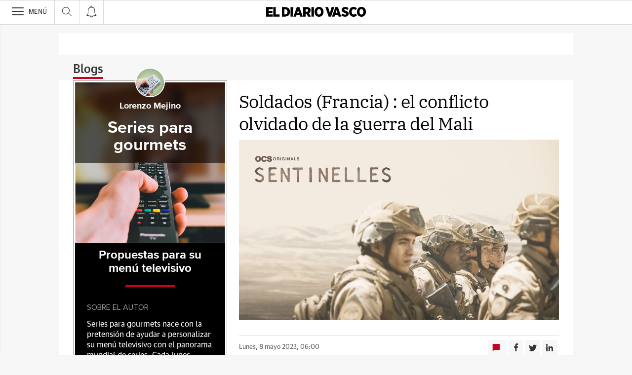

--- FILE ---
content_type: text/json; charset=utf-8
request_url: https://insights-collector.newrelic.com/v1/accounts/1145621/events
body_size: 63
content:
{"success":true, "uuid":"315e4164-0001-b8ed-daac-019bbb343ef9"}